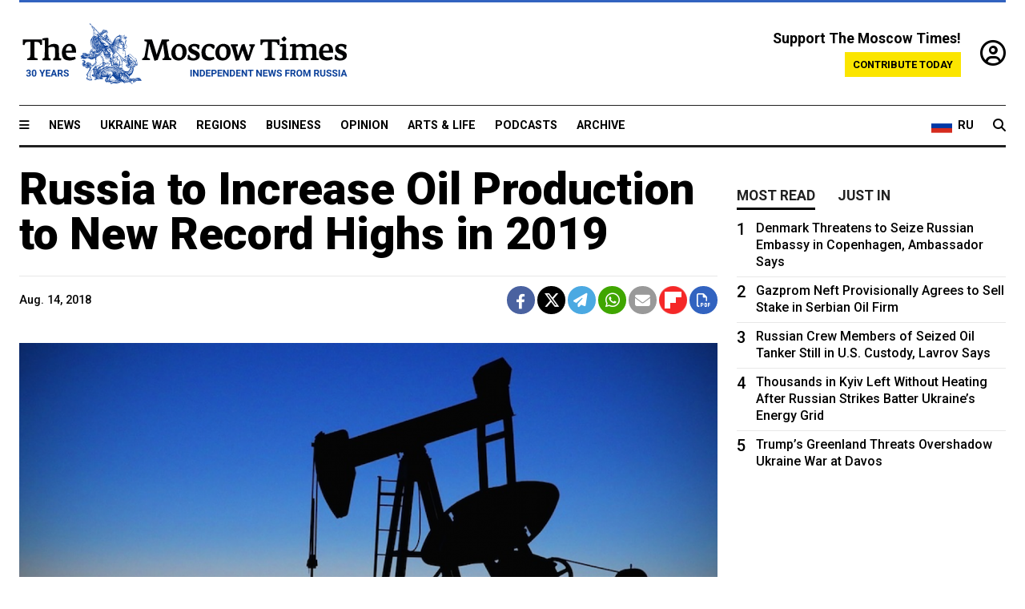

--- FILE ---
content_type: text/html; charset=UTF-8
request_url: https://www.themoscowtimes.com/2018/08/14/russia-to-increase-oil-production-to-new-record-highs-in-2019-a62519
body_size: 12037
content:
<!DOCTYPE html>
<html lang="en">

<head>
  <meta name="googlebot" content="noarchive">

  <base href="https://www.themoscowtimes.com/" />
  <meta charset="utf-8">
  <meta http-equiv="X-UA-Compatible" content="IE=edge,chrome=1">
  <meta name="viewport" content="width=device-width, initial-scale=1" />
  <meta name="theme-color" content="#5882b5">
  <link rel="shortcut icon" href="https://static.themoscowtimes.com/img/icons/favicon.ico">

  <link rel="publisher" href="https://plus.google.com/114467228383524488842" />

  <link rel="apple-touch-icon-precomposed" sizes="152x152"
    href="https://static.themoscowtimes.com/img/icons/apple-touch-icon-152x152.png">
  <link rel="apple-touch-icon-precomposed" sizes="144x144"
    href="https://static.themoscowtimes.com/img/icons/apple-touch-icon-144x144.png">
  <link rel="apple-touch-icon-precomposed" sizes="120x120"
    href="https://static.themoscowtimes.com/img/icons/apple-touch-icon-120x120.png">
  <link rel="apple-touch-icon-precomposed" sizes="114x114"
    href="https://static.themoscowtimes.com/img/icons/apple-touch-icon-114x114.png">
  <link rel="apple-touch-icon-precomposed" sizes="76x76"
    href="https://static.themoscowtimes.com/img/icons/apple-touch-icon-76x76.png">
  <link rel="apple-touch-icon-precomposed" sizes="72x72"
    href="https://static.themoscowtimes.com/img/icons/apple-touch-icon-72x72.png">
  <link rel="apple-touch-icon-precomposed" href="https://static.themoscowtimes.com/img/icons/apple-touch-icon-57x57.png">

  <meta property="og:site_name" content="The Moscow Times" />

  <meta property="fb:admins" content="1190953093,691361317" />
  <meta property="fb:app_id" content="1446863628952411" />

  <meta name="twitter:site" content="@MoscowTimes">
  <meta name="twitter:creator" content="@MoscowTimes">
  <meta property="twitter:account_id" content="19527964">
  <meta name="twitter:card" content="summary_large_image"> <!-- or summary -->

  
<title>Russia to Increase Oil Production to New Record Highs in 2019</title>

	<link rel="canonical" href="https://www.themoscowtimes.com/2018/08/14/russia-to-increase-oil-production-to-new-record-highs-in-2019-a62519">

	<meta name="keywords" content="Oil">
	<meta name="news_keywords" content="Oil">
	<meta name="description" content="Russian oil producers have already returned oil production to record levels this year and will boost crude production further next year thanks to the launch of several greenfield projects, the Organization of Petroleum Exporting Countries (OPEC) said in a report on Aug. 13.Russian oil production has increased recently to a record 11.2 million barrels a day, earning oil producers outsized profits this year. Russian state-owned oil producer Rosneft has already earned more profit in the first quarter of this year than in all of 2017, which recently made it the most valuable company in the country.">
	<meta name="thumbnail" content="https://static.themoscowtimes.com/image/320/80/7bb28ba1eef34274b839468e0ec364b8.png">
	<meta name="author" content="The Moscow Times">

	<meta property="og:url" content="https://www.themoscowtimes.com/2018/08/14/russia-to-increase-oil-production-to-new-record-highs-in-2019-a62519">
	<meta property="og:title" content="Russia to Increase Oil Production to New Record Highs in 2019">
	<meta property="og:description" content="Russian oil producers have already returned oil production to record levels this year and will boost crude production further next year thanks to the launch of several greenfield projects, the Organization of Petroleum Exporting Countries (OPEC) said in a report on Aug. 13.Russian oil production has increased recently to a record 11.2 million barrels a day, earning oil producers outsized profits this year. Russian state-owned oil producer Rosneft has already earned more profit in the first quarter of this year than in all of 2017, which recently made it the most valuable company in the country.">
	<meta property="og:image" content="https://static.themoscowtimes.com/image/og/cc/62519__ccd5e2e7cce720c74b852d79947eff86.jpg">
	<meta property="og:image:width" content="1200">
	<meta property="og:image:height" content="630">
	<meta property="article:author" content="The Moscow Times">
	<meta property="article:content_tier" content="free">
	<meta property="article:modified_time" content="2026-01-21T16:16:18+03:00">
	<meta property="article:published_time" content="2018-08-14T14:55:16+03:00">
	<meta property="article:publisher" content="https://www.facebook.com/MoscowTimes">
	<meta property="article:section" content="news">
	<meta property="article:tag" content="Oil">
	<meta property="twitter:title" content="Russia to Increase Oil Production to New Record Highs in 2019">
	<meta property="twitter:description" content="Russian oil producers have already returned oil production to record levels this year and will boost crude production further next year thanks to the launch of several greenfield projects, the Organization of Petroleum Exporting Countries (OPEC) said in a report on Aug. 13.Russian oil production has increased recently to a record 11.2 million barrels a day, earning oil producers outsized profits this year. Russian state-owned oil producer Rosneft has already earned more profit in the first quarter of this year than in all of 2017, which recently made it the most valuable company in the country.">
	<meta property="twitter:image:src" content="https://static.themoscowtimes.com/image/og/cc/62519__ccd5e2e7cce720c74b852d79947eff86.jpg">



<script type="application/ld+json" data-json-ld-for-pagemetadata>
	{"@context":"http:\/\/schema.org\/","@type":"NewsArticle","dateCreated":"2019-01-29T15:22:29+03:00","datePublished":"2018-08-14T14:55:16+03:00","dateModified":"2026-01-21T16:16:18+03:00","name":"Russia to Increase Oil Production to New Record Highs in 2019","headline":"Russia to Increase Oil Production to New Record Highs in 2019","description":"Russian oil producers have already returned oil production to record levels this year and will boost crude production further next year thanks to the launch of several greenfield projects, the Organization of Petroleum Exporting Countries (OPEC) said in a report on Aug. 13.Russian oil production has increased recently to a record 11.2 million\u00a0barrels a day, earning oil producers outsized profits this year.\u00a0Russian state-owned oil producer Rosneft has already earned more profit in the first quarter of this year than in all of 2017, which recently made it the most valuable company in the country.","keywords":"Oil","articleSection":"news","isAccessibleForFree":true,"mainEntityOfPage":"https:\/\/www.themoscowtimes.com\/2018\/08\/14\/russia-to-increase-oil-production-to-new-record-highs-in-2019-a62519","url":"https:\/\/www.themoscowtimes.com\/2018\/08\/14\/russia-to-increase-oil-production-to-new-record-highs-in-2019-a62519","thumbnailUrl":"https:\/\/static.themoscowtimes.com\/image\/320\/80\/7bb28ba1eef34274b839468e0ec364b8.png","image":{"@type":"ImageObject","url":"https:\/\/static.themoscowtimes.com\/image\/og\/cc\/62519__ccd5e2e7cce720c74b852d79947eff86.jpg","width":1200,"height":630},"publisher":{"@type":"Organization","name":"The Moscow Times","logo":{"@type":"ImageObject","url":"https:\/\/static.themoscowtimes.com\/img\/logo.png","width":50,"height":50}},"inLanguage":{"@type":"Language","name":"English","alternateName":"English"},"author":{"@type":"Organization","name":"The Moscow Times"}}</script> <script type="application/ld+json" data-json-ld-for-pagemetadata>
	{"@context":"http:\/\/schema.org\/","@type":"BreadcrumbList","itemListElement":[{"@type":"ListItem","position":1,"name":"The Moscow Times","item":"https:\/\/www.themoscowtimes.com\/"},{"@type":"ListItem","position":2,"name":"News","item":"https:\/\/www.themoscowtimes.com\/news"},{"@type":"ListItem","position":3,"name":"Russia to Increase Oil Production to New Record Highs in 2019","item":"https:\/\/www.themoscowtimes.com\/2018\/08\/14\/russia-to-increase-oil-production-to-new-record-highs-in-2019-a62519"}]}</script> 
  <!-- load stylesheets -->
  <link type="text/css" href="https://static.themoscowtimes.com/css/main.css?v=88" rel="stylesheet" media="screen" />
  <!-- Other CSS assets -->
  
  <link rel="dns-prefetch" href="//www.google-analytics.com" />

  <script type="application/ld+json">
  {
    "@context": "http://schema.org",
    "@type": "NewsMediaOrganization",
    "address": {
      "@type": "PostalAddress",
      "addressCountry": "RU",
      "addressLocality": "Moscow",
      "postalCode": "",
      "streetAddress": ""
    },
    "name": "The Moscow Times",
    "email": "general@themoscowtimes.com",
    "telephone": "",
    "url": "https://themoscowtimes.com",
    "logo": "https://static.themoscowtimes.com/img/logo_1280.png"
  }
  </script>

  <script type="application/ld+json">
  {
    "@context": "https://schema.org",
    "@type": "WebSite",
    "url": "https://www.themoscowtimes.com/",
    }
  </script>
  
<!-- Google Tag Manager -->
<script>
	(function (w, d, s, l, i) {
		w[l] = w[l] || [];
		w[l].push({
			"gtm.start": new Date().getTime(),
			event: "gtm.js",
		});
		var f = d.getElementsByTagName(s)[0],
			j = d.createElement(s),
			dl = l != "dataLayer" ? "&l=" + l : "";
		j.async = true;
		j.src = "https://www.googletagmanager.com/gtm.js?id=" + i + dl;
		f.parentNode.insertBefore(j, f);
	})(window, document, "script", "dataLayer", "GTM-TR8JKK");
</script>
<!-- End Google Tag Manager -->

<!-- Global site tag (gtag.js) - GA4 -->
<script
	async
	src="https://www.googletagmanager.com/gtag/js?id=G-7PDWRZPVQJ"
></script>
<script>
	window.dataLayer = window.dataLayer || [];
	function gtag() {
		dataLayer.push(arguments);
	}
	gtag("js", new Date());
	gtag("config", "G-7PDWRZPVQJ", {
		send_page_view: false,
	});
</script>

<!-- Yandex Zen -->
<meta name="yandex-verification" content="45c6975db53b11d6" /></head>


<body class="article-item" y-use="Main">
  <!-- Google Tag Manager (noscript) -->
<noscript><iframe
		src="https://www.googletagmanager.com/ns.html?id=GTM-TR8JKK"
		height="0"
		width="0"
		style="display: none; visibility: hidden"></iframe>
</noscript>
<!-- End Google Tag Manager (noscript) -->




  
<div y-use="ProgressBar" class="progress-bar"></div>


   
<div class="container">
  <div class="site-header py-3 hidden-xs">
	<a href="https://www.themoscowtimes.com/" class="site-header__logo" title="The Moscow Times - Independent News from Russia" >
		<img src="https://static.themoscowtimes.com/img/logo_tmt_30_yo.svg" alt="The Moscow Times"  />
	</a>

		<div class="site-header__contribute contribute-teaser hidden-xs">
		<div class="contribute-teaser__cta mb-1">Support The Moscow Times!</div>
		<a class="contribute-teaser__button"
		   href="https://www.themoscowtimes.com/contribute?utm_source=contribute&utm_medium=internal-header"
		   class="contribute-teaser__cta">Contribute today</a>
	</div>


	<div class="site-header__account">
		<div class="identity" aria-label="[[account]]">
	<a y-name="signin" href="https://www.themoscowtimes.com/account" class="identity__signin">
		<i class="fa fa-user-circle-o"></i>
	</a>


	<div y-name="account" class="identity__account" style="display:none">
		<div class="identity__letter" href="https://www.themoscowtimes.com/account" y-name="letter"></div>
		<div y-name="menu" class="identity__menu" style="display:none">
			<a class="identity__menu__item identity__dashboard" href="https://www.themoscowtimes.com/account">My account</a>
			<a class="identity__menu__item identity__signout" href="https://www.themoscowtimes.com/account/signout">Signout</a>
		</div>
	</div>
</div>	</div>


</div></div>

<div class="container">
	<div class="navigation" y-use="Navigation">

	
<div class="nav-expanded" style="display: none;" y-name="expanded">
	<div class="nav-overlay"></div>
	<div class="nav-container" y-name="container">
		<div class="container">
			<div class="nav-container__inner">
				<div class="nav-expanded__header">
					<div class="nav-expanded__close" y-name="close">&times;</div>
				</div>
				<nav class="">
					<ul class="depth-0" >

<li class="has-child" >
<a href="#" >Sections</a>
<ul class="depth-1" >

<li class="" >
<a href="/" >Home</a>
</li>

<li class="" >
<a href="https://www.themoscowtimes.com/ukraine-war" >Ukraine War</a>
</li>

<li class="" >
<a href="/news" >News</a>
</li>

<li class="" >

</li>

<li class="" >
<a href="/opinion" >Opinion</a>
</li>

<li class="" >
<a href="/business" >Business</a>
</li>

<li class="" >
<a href="/arts-and-life" >Arts and Life</a>
</li>

</ul>

</li>

<li class="has-child" >
<a href="#" ></a>
<ul class="depth-1" >

<li class="" >
<a href="/tag/Regions" >Regions</a>
</li>

<li class="" >
<a href="/podcasts" >Podcasts</a>
</li>

<li class="" >
<a href="/galleries" >Galleries</a>
</li>

<li class="" >
<a href="/newsletters" >Newsletters</a>
</li>

<li class="" >
<a href="/lectures" >TMT Lecture Series</a>
</li>

<li class="" >
<a href="/search" >Archive</a>
</li>

</ul>

</li>

<li class="has-child" >
<a href="#" >Multimedia projects</a>
<ul class="depth-1" >

<li class="" >
<a href="https://mothersanddaughters.themoscowtimes.com/" >Mothers &amp; Daughters</a>
</li>

<li class="" >
<a href="https://generationp.themoscowtimes.com/" >Generation P</a>
</li>

</ul>

</li>

</ul>
				</nav>
			</div>
		</div>
	</div>
</div>


	<nav class="nav-top">
		<div class="menu-trigger" y-name="open"><i class="fa fa-reorder"></i></div>
		<div class="nav-top__logo--xs hidden-sm-up">
			<a href="https://www.themoscowtimes.com/" class="site-header__logo " title="The Moscow Times - Independent News from Russia">
				<img src="https://static.themoscowtimes.com/img/logo_tmt_30_yo.svg" alt="The Moscow Times" />
			</a>
		</div>
		<ul class="nav-top__list" >

<li class="" >
<a href="/news" >News</a>
</li>

<li class="" >
<a href="https://www.themoscowtimes.com/ukraine-war" >Ukraine War</a>
</li>

<li class="" >
<a href="/tag/Regions" >Regions</a>
</li>

<li class="" >
<a href="/business" >Business</a>
</li>

<li class="" >
<a href="/opinion" >Opinion</a>
</li>

<li class="" >
<a href="https://www.themoscowtimes.com/arts-and-life" >Arts &amp; Life</a>
</li>

<li class="" >
<a href="/podcasts" >Podcasts</a>
</li>

<li class="" >
<a href="/search" >Archive</a>
</li>

</ul>

		<div class="nav-top__wrapper">
			<div class="nav-top__extra">
				<a href="https://ru.themoscowtimes.com" class="nav-top__lang-toggle">
					<svg xmlns="http://www.w3.org/2000/svg" viewBox="0 0 9 6" width="26" height="18">
						<rect fill="#fff" width="9" height="3" />
						<rect fill="#d52b1e" y="3" width="9" height="3" />
						<rect fill="#0039a6" y="2" width="9" height="2" />
					</svg>
					<span>RU</span>
				</a>
			</div>
			<a href="https://www.themoscowtimes.com/search" title="Search" class="nav-top__search">
				<i class="fa fa-search"></i>
			</a>
			<div class="nav-top__account hidden-sm-up">
				 <div class="identity" aria-label="[[account]]">
	<a y-name="signin" href="https://www.themoscowtimes.com/account" class="identity__signin">
		<i class="fa fa-user-circle-o"></i>
	</a>


	<div y-name="account" class="identity__account" style="display:none">
		<div class="identity__letter" href="https://www.themoscowtimes.com/account" y-name="letter"></div>
		<div y-name="menu" class="identity__menu" style="display:none">
			<a class="identity__menu__item identity__dashboard" href="https://www.themoscowtimes.com/account">My account</a>
			<a class="identity__menu__item identity__signout" href="https://www.themoscowtimes.com/account/signout">Signout</a>
		</div>
	</div>
</div> 			</div>
		</div>
	</nav>
</div></div>

<div class="container">
	 	<div class="contribute-teaser-mobile hidden-sm-up">
		<div class="contribute-teaser-mobile__cta">
			<span>Support The Moscow Times!</span>
		</div>
		<div class="contribute-teaser-mobile__container">
			<a class="contribute-teaser-mobile__container__button"
			   href="https://www.themoscowtimes.com/contribute?utm_source=contribute&utm_medium=internal-header-mobile"
			   class="contribute-teaser__cta">Contribute today</a>
		</div>

	</div>
 </div>



<article y-use="article.IsIntersecting">

	<!--[[[article:62519]]]-->
	<div class="gtm-section gtm-type" data-section="news"
		data-type="default">
		<!-- Google Tag Manager places Streamads based on these classes -->
	</div>

		<div class="container article-container" id="article-id-62519"
		data-page-id="62519" data-next-id="62517"
		data-article-url="https://www.themoscowtimes.com/2018/08/14/russia-to-increase-oil-production-to-new-record-highs-in-2019-a62519"
		data-article-title="Russia to Increase Oil Production to New Record Highs in 2019">
		

		<div class="row-flex gutter-2">
			<div class="col">
								<article class="article article--news">
					<header class="article__header ">
																		<h1><a href="https://www.themoscowtimes.com/2018/08/14/russia-to-increase-oil-production-to-new-record-highs-in-2019-a62519">Russia to Increase Oil Production to New Record Highs in 2019</a>
						</h1>
						<h2></h2>
					</header>

					<div class="article__byline byline  ">
						<div class="row-flex">
							<div class="col">
								<div class="byline__details">

																											
									<div class="byline__details__column">
										<div class="byline__author">
																					</div>


																					<time class="byline__datetime timeago"
												datetime="2018-08-14T14:55:16+03:00" y-use="Timeago">
												Aug. 14, 2018											</time>
																			</div>
								</div>
							</div>

							<div class="col-auto">
								<div class="byline__social">
									<div class="social">
	<a href="https://www.facebook.com/sharer/sharer.php?u=https://www.themoscowtimes.com/2018/08/14/russia-to-increase-oil-production-to-new-record-highs-in-2019-a62519" class="social__icon social__icon--facebook" target="_blank" title="Share on Facebook"><i class="fa fa-brands fa-facebook"></i></a>
	<a href="https://twitter.com/intent/tweet/?url=https://www.themoscowtimes.com/2018/08/14/russia-to-increase-oil-production-to-new-record-highs-in-2019-a62519&text=Russia to Increase Oil Production to New Record Highs in 2019" class="social__icon social__icon--x-twitter" target="_blank" title="Share on Twitter"><i class="fa fa-brands fa-x-twitter"></i></a>
	<a href="https://telegram.me/share/url?url=https://www.themoscowtimes.com/2018/08/14/russia-to-increase-oil-production-to-new-record-highs-in-2019-a62519" class="social__icon social__icon--telegram" target="_blank" title="Share on Telegram"><i class="fa fa-paper-plane"></i></a>
	<a href="https://wa.me/?text=https://www.themoscowtimes.com/2018/08/14/russia-to-increase-oil-production-to-new-record-highs-in-2019-a62519" class="social__icon social__icon--whatsapp"><i class="fa fa-whatsapp" target="_blank" title="Share on WhatsApp"></i></a>
	<a href="/cdn-cgi/l/email-protection#[base64]" class="social__icon social__icon--email"><i class="fa fa-envelope" target="_blank" title="Share with email"></i></a>
	<a href="https://flipboard.com" data-flip-widget="shareflip" class="social__icon social__icon--flipboard" title="Share on Flipboard"><img src="https://static.themoscowtimes.com/img/flipboard_mrrw.png" /></a>
	<a href="https://www.themoscowtimes.com/2018/08/14/russia-to-increase-oil-production-to-new-record-highs-in-2019-a62519/pdf" class="social__icon social__icon--pdf"><i class="fa fa-file-pdf-o" target="_blank" title="Download as PDF"></i></a>
</div>
								</div>
							</div>
						</div>
					</div>

					
										<figure class="article__featured-image featured-image">
						<img src="https://static.themoscowtimes.com/image/article_1360/80/7bb28ba1eef34274b839468e0ec364b8.png" />
												<figcaption class="">
							<span class="article__featured-image__caption featured-image__caption">
															</span>
							<span class="article__featured-image__credits featured-image__credits">
								Pixabay							</span>
						</figcaption>
											</figure>
					

					<div class="article__content-container">
						<div class="article__content" y-name="article-content">
															
																	<div data-id="article-block-type"
										class="article__block article__block--html article__block--column ">
										<p>Russian oil producers have already returned oil production to record levels this year and will boost crude production further next year thanks to the launch of several greenfield projects, the Organization of Petroleum Exporting Countries (OPEC) said in a report on Aug. 13.</p><p>Russian oil production has increased recently to a record 11.2 million<span> barrels a day, earning oil producers outsized profits this year. </span>Russian state-owned oil producer Rosneft has already earned more profit in the first quarter of this year than in all of 2017<span>, which recently made it the most valuable company in the country. The Russia’s energy ministry has raised its forecast for oil production in 2018 by 3.5 million tons. </span></p>																				
									</div>
																	<div data-id="article-block-type"
										class="article__block article__block--article article__block--column ">
												<aside class="article__related-article">
		<span class="label related-article__label label--default">news</span>
		<a data-id="in-article-block" class="related-article__inner" href="https://www.themoscowtimes.com/2026/01/21/opec-and-russia-prepared-to-raise-oil-output-under-us-pressure" title="OPEC and Russia Prepared to Raise Oil Output Under U.S. Pressure">
			<h3 class="related-article__title">
				OPEC and Russia Prepared to Raise Oil Output Under U.S. Pressure			</h3>
			<span class="related-article__cta">Read more</span>
		</a>
	</aside>



																					<section y-name="banner">
	<div class="align-center mt-3" style="line-height: 0">
		<div style="margin: 0 auto;">
							<div y-use="Banner" data-pool="[{&quot;type&quot;:&quot;image&quot;,&quot;html&quot;:&quot;&quot;,&quot;href&quot;:&quot;https:\/\/moscowtimes.world\/?utm_source=tmt_en&amp;utm_medium=banner&amp;utm_campaign=2&quot;,&quot;src&quot;:&quot;https:\/\/static.themoscowtimes.com\/image\/original\/d6\/Undesirable-5.png&quot;},{&quot;type&quot;:&quot;image&quot;,&quot;html&quot;:&quot;&quot;,&quot;href&quot;:&quot;https:\/\/moscowtimes.world\/?utm_source=tmt_en&amp;utm_medium=banner&amp;utm_campaign=4&quot;,&quot;src&quot;:&quot;https:\/\/static.themoscowtimes.com\/image\/original\/7d\/Undesirable-7.png&quot;}]" data-viewports="[&quot;sm&quot;,&quot;md&quot;,&quot;lg&quot;,&quot;xl&quot;]"></div>
			</div>
	</div>
</section>											 <section y-name="banner">
	<div class="align-center mt-3" style="line-height: 0">
		<div style="margin: 0 auto;">
							<div y-use="Banner" data-pool="[{&quot;type&quot;:&quot;image&quot;,&quot;html&quot;:&quot;&quot;,&quot;href&quot;:&quot;https:\/\/moscowtimes.world\/?utm_source=tmt_en&amp;utm_medium=banner&amp;utm_campaign=2&quot;,&quot;src&quot;:&quot;https:\/\/static.themoscowtimes.com\/image\/original\/d6\/Undesirable-5.png&quot;},{&quot;type&quot;:&quot;image&quot;,&quot;html&quot;:&quot;&quot;,&quot;href&quot;:&quot;https:\/\/moscowtimes.world\/?utm_source=tmt_en&amp;utm_medium=banner&amp;utm_campaign=4&quot;,&quot;src&quot;:&quot;https:\/\/static.themoscowtimes.com\/image\/original\/7d\/Undesirable-7.png&quot;}]" data-viewports="[&quot;xs&quot;]"></div>
			</div>
	</div>
</section> 																				
									</div>
																	<div data-id="article-block-type"
										class="article__block article__block--html article__block--column ">
										 <p>&#34;In 2019, Russian oil companies have the potential to increase production through greenfield development. Incremental production of oil, [natural gas liquids] NGLs and condensate could come from several projects, such as Uvat, East-Siberian, Vankorneft, Messoyakha and Yamal LNG,&#34; OPEC said, the state-run TASS news agency reported.</p><p>Rosneft has three new projects that are expected to come on stream for oil production in the fourth quarter of this year, OPEC reported. The Tagulskoye field is set to start operations in November 2018. The Russkoye field and Phase 2 of the Srednebotuobinskoye field are scheduled for startup in December of this year.</p><p>OPEC expects that average oil production in Russia will be 11.15 million barrels per day in 2018 and 11.17 million barrels daily in 2019.</p><p><i>Read more at </i><a href="http://www.intellinews.com/eastern-europe-s-blockchain-revolution-130215/?source=russia">bne.eu</a></p> 																				
									</div>
																	<div data-id="article-block-type"
										class="article__block article__block--image article__block--column ">
											<figure class="article__image">
		
											<img src="https://static.themoscowtimes.com/image/1360/c5/4d4e0a6b4bcd4cbe8d72057fa48eb3f2.png" />
								

			</figure>
																				
									</div>
																					</div>

						
						
						<div class="article__bottom">

						</div>

						
												<div class="article__tags">
							Read more about:
																					<a
	href="https://www.themoscowtimes.com/tag/oil"
	class="tag article__tags__tag"
	title="Oil"
>
	Oil</a>
													</div>
						
						<div class="hidden-md-up">
													</div>
						
						<div class="">
							
<div
	class="newsletterbanner newsletterbanner--article mb-3"
	y-use="newsletter.Banner"
	data-newsletter="newsletter"
	data-url="https://www.themoscowtimes.com/newsletter"
>
	<h4 class="newsletterbanner__title">Sign up for our free weekly newsletter</h4>
	<div class="newsletterbanner__teaser">
		Our weekly newsletter contains a hand-picked selection of news, features, analysis and more from The Moscow Times. You will receive it in your mailbox every Friday. Never miss the latest news from Russia.		<a href="https://www.themoscowtimes.com/newsletterpreview/article" target="_blank" class="newsletterbanner__teaser__link">Preview</a>
	</div>
	<div>
		<div class="newsletterbanner__inputs">
			<input class="newsletterbanner__email" type="email" placeholder="Your email" y-name="email" />
			<input class="newsletterbanner__name" type="text" placeholder="Your name" y-name="name" />
			<button class="newsletterbanner__button button button--color-3" y-name="submit">Subscribe</button>
		</div>
		<span class="newsletterbanner__disclaimer">
			<em>Subscribers agree to the <a href="https://www.themoscowtimes.com/page/privacy-policy">Privacy Policy</a> </em>
		</span>
		<div class="newsletterbanner__error" y-name="error" style="display:none"></div>
		<div class="newsletterbanner__message" y-name="done" style="display:none">We sent a confirmation to your email. Please confirm your subscription.</div>
	</div>
</div>						</div>

												<div 
	class="contribute-article p-3 mb-3" 
	y-use="contribute2.Article" 
	data-contribute="https://www.themoscowtimes.com/contribute"
	data-remind="https://www.themoscowtimes.com/contribute2/remind"
>
		<p><strong>A Message from The Moscow Times:</strong></p>
	<p>Dear readers,</p>
	<p>We are facing unprecedented challenges. Russia's Prosecutor General's Office has designated The Moscow Times as an "undesirable" organization, criminalizing our work and putting our staff at risk of prosecution. This follows our earlier unjust labeling as a "foreign agent."</p>
	<p>These actions are direct attempts to silence independent journalism in Russia. The authorities claim our work "discredits the decisions of the Russian leadership." We see things differently: we strive to provide accurate, unbiased reporting on Russia.</p>
	<p>We, the journalists of The Moscow Times, refuse to be silenced. But to continue our work, <a href="https://www.themoscowtimes.com/contribute?utm_source=contribute&utm_medium=article" title="we need your help">we need your help</a>.</p>
	<p><span class="contribute-article__strike">Your support, no matter how small, makes a world of difference. If you can, please support us monthly starting from just <span y-name="sign">$</span>2.</span> It's quick to set up, and every contribution makes a significant impact.</p>
	<p>By supporting The Moscow Times, you're defending open, independent journalism in the face of repression. Thank you for standing with us.</p>


	<div class="contribute-selection">
		<div class="contribute-selection__period">
			<div class="contribute-button" y-name="period period-once" data-period="once">
				Once
			</div>
			<div class="contribute-button"  y-name="period period-monthly" data-period="monthly">
				Monthly
			</div>
			<div class="contribute-button"  y-name="period period-annual" data-period="annual">
				Annual
			</div>
		</div>
		<div class="contribute-selection__amount" >
			<div class="contribute-button" y-name="amount amount-0"></div>
			<div class="contribute-button" y-name="amount amount-1"></div>
			<div class="contribute-button contribute-selection__amount__other" y-name="amount amount-2"></div>
		</div>
		<div class="contribute-selection__submit mb-3">
			<div class="contribute-button contribute-button--fit contribute-button--secondary" y-name="continue">
				Continue <i class="fa fa-arrow-right"></i>
			</div>
			<div class="contribute-selection__submit__methods">
				<img src="https://static.themoscowtimes.com/img/contribute/payment_icons.png" alt="paiment methods" width="160" />
			</div>
		</div>
		<div class="contribute-article__payoff">Not ready to support today? <br class="hidden-sm-up" /><span class="contribute-article__payoff__link clickable" y-name="later">Remind me later</span>.</div>
	</div>
	
	<div class="contribute-article__reminder" y-name="reminder" hidden>
		<div class="contribute-article__reminder__close clickable" y-name="close">&times;</div>
		<h4 class="mb-1"><strong>Remind me next month</strong></h4>
		<div class="contribute-article__reminder__grid mb-2" y-name="form">
			<div> 
				<div  class="contribute-article__reminder__error y-name="error" hidden></div>
				<input type="email" class="contribute-article__reminder__input" y-name="email" placeholder="Email">
			</div>
			<div class="contribute-button contribute-button--secondary" y-name="submit">
				Remind me <i class="fa fa-arrow-right"></i>
			</div>
		</div>
		<div y-name="done" hidden>
			<span class="contribute-article__strike mb-2">Thank you! Your reminder is set.</span>
		</div>
		<div class="contribute-article__reminder__info">
			We will send you one reminder email a month from now. For details on the personal data we collect and how it is used, please see our <a href="https://www.themoscowtimes.com/page/privacy-policy" target="_blank" title="privacy policy">Privacy Policy</a>.
		</div>
	</div>
	
</div>
						 <div class="social">
	<a href="https://www.facebook.com/sharer/sharer.php?u=https://www.themoscowtimes.com/2018/08/14/russia-to-increase-oil-production-to-new-record-highs-in-2019-a62519" class="social__icon social__icon--facebook" target="_blank" title="Share on Facebook"><i class="fa fa-brands fa-facebook"></i></a>
	<a href="https://twitter.com/intent/tweet/?url=https://www.themoscowtimes.com/2018/08/14/russia-to-increase-oil-production-to-new-record-highs-in-2019-a62519&text=Russia to Increase Oil Production to New Record Highs in 2019" class="social__icon social__icon--x-twitter" target="_blank" title="Share on Twitter"><i class="fa fa-brands fa-x-twitter"></i></a>
	<a href="https://telegram.me/share/url?url=https://www.themoscowtimes.com/2018/08/14/russia-to-increase-oil-production-to-new-record-highs-in-2019-a62519" class="social__icon social__icon--telegram" target="_blank" title="Share on Telegram"><i class="fa fa-paper-plane"></i></a>
	<a href="https://wa.me/?text=https://www.themoscowtimes.com/2018/08/14/russia-to-increase-oil-production-to-new-record-highs-in-2019-a62519" class="social__icon social__icon--whatsapp"><i class="fa fa-whatsapp" target="_blank" title="Share on WhatsApp"></i></a>
	<a href="/cdn-cgi/l/email-protection#[base64]" class="social__icon social__icon--email"><i class="fa fa-envelope" target="_blank" title="Share with email"></i></a>
	<a href="https://flipboard.com" data-flip-widget="shareflip" class="social__icon social__icon--flipboard" title="Share on Flipboard"><img src="https://static.themoscowtimes.com/img/flipboard_mrrw.png" /></a>
	<a href="https://www.themoscowtimes.com/2018/08/14/russia-to-increase-oil-production-to-new-record-highs-in-2019-a62519/pdf" class="social__icon social__icon--pdf"><i class="fa fa-file-pdf-o" target="_blank" title="Download as PDF"></i></a>
</div>
 					</div>

				</article>
			</div>


			<div class="col-auto hidden-sm-down">
				<aside class="sidebar">

					
					<!-- Article sidebar -->
					   
					<div class="sidebar__sticky">
						<div class="tabs" y-use="Tabs" data-active="tabs__tab--active">
							<section class="sidebar__section">
								<div class="sidebar__section__header">
									<div class="tabs__tab" y-name="tab" data-content="mostread">
										<h3 class="tab__header header--style-3">Most read</h3>
									</div>

									<div class="tabs__tab" y-name="tab" data-content="justin">
										<h3 class="tab__header header--style-3">Just in</h3>
									</div>
								</div>

								<div class="tabs__content" y-name="content justin">
									<ul class="listed-articles">
			<li class="listed-articles__item">
			
<div class="article-excerpt-tiny">
	<a 
		href="https://www.themoscowtimes.com/2026/01/21/okko-streaming-service-to-broadcast-2026-winter-olympics-a91738"
		title="Okko Streaming Service to Broadcast 2026 Winter Olympics"
		data-track="just-in-link Okko Streaming Service to Broadcast 2026 Winter Olympics"
	>
				<time class="article-excerpt-tiny__time  "
			datetime="2026-01-21T17:40:40+03:00" y-use="Timeago">
			Jan. 21, 2026		</time>
				<h5 class="article-excerpt-tiny__headline ">
			Okko Streaming Service to Broadcast 2026 Winter Olympics		</h5>
	</a>
</div>		</li>
			<li class="listed-articles__item">
			 
<div class="article-excerpt-tiny">
	<a 
		href="https://www.themoscowtimes.com/2026/01/21/russia-set-for-sharp-early-year-budget-deficit-amid-weak-oil-prices-a91743"
		title="Russia Set for Sharp Early-Year Budget Deficit Amid Weak Oil Prices"
		data-track="just-in-link Russia Set for Sharp Early-Year Budget Deficit Amid Weak Oil Prices"
	>
				<time class="article-excerpt-tiny__time  "
			datetime="2026-01-21T17:30:02+03:00" y-use="Timeago">
			Jan. 21, 2026		</time>
				<h5 class="article-excerpt-tiny__headline ">
			Russia Set for Sharp Early-Year Budget Deficit Amid Weak Oil Prices		</h5>
	</a>
</div> 		</li>
			<li class="listed-articles__item">
			 
<div class="article-excerpt-tiny">
	<a 
		href="https://www.themoscowtimes.com/2026/01/21/witkoff-and-kushner-to-meet-with-putin-on-thursday-for-ukraine-talks-a91741"
		title="Witkoff and Kushner to Meet With Putin on Thursday for Ukraine Talks"
		data-track="just-in-link Witkoff and Kushner to Meet With Putin on Thursday for Ukraine Talks"
	>
				<time class="article-excerpt-tiny__time  "
			datetime="2026-01-21T16:18:00+03:00" y-use="Timeago">
			Jan. 21, 2026		</time>
				<h5 class="article-excerpt-tiny__headline ">
			Witkoff and Kushner to Meet With Putin on Thursday for Ukraine Talks		</h5>
	</a>
</div> 		</li>
			<li class="listed-articles__item">
			 
<div class="article-excerpt-tiny">
	<a 
		href="https://www.themoscowtimes.com/2026/01/21/over-600-chinese-car-dealerships-close-in-russia-in-2025-a91737"
		title="Over 600 Chinese Car Dealerships Close in Russia in 2025"
		data-track="just-in-link Over 600 Chinese Car Dealerships Close in Russia in 2025"
	>
				<time class="article-excerpt-tiny__time  "
			datetime="2026-01-21T14:33:03+03:00" y-use="Timeago">
			Jan. 21, 2026		</time>
				<h5 class="article-excerpt-tiny__headline ">
			Over 600 Chinese Car Dealerships Close in Russia in 2025		</h5>
	</a>
</div> 		</li>
			<li class="listed-articles__item">
			 
<div class="article-excerpt-tiny">
	<a 
		href="https://www.themoscowtimes.com/2026/01/21/turkish-police-find-body-believed-to-be-missing-russian-swimmer-a91736"
		title="Turkish Police Find Body Believed to Be Missing Russian Swimmer"
		data-track="just-in-link Turkish Police Find Body Believed to Be Missing Russian Swimmer"
	>
				<time class="article-excerpt-tiny__time  "
			datetime="2026-01-21T14:24:31+03:00" y-use="Timeago">
			Jan. 21, 2026		</time>
				<h5 class="article-excerpt-tiny__headline ">
			Turkish Police Find Body Believed to Be Missing Russian Swimmer		</h5>
	</a>
</div> 		</li>
			<li class="listed-articles__item">
			 
<div class="article-excerpt-tiny">
	<a 
		href="https://www.themoscowtimes.com/2026/01/21/tennis-star-daniil-medvedev-says-he-will-not-give-up-russian-citizenship-a91735"
		title="Tennis Star Daniil Medvedev Says He Will Not Give Up Russian Citizenship"
		data-track="just-in-link Tennis Star Daniil Medvedev Says He Will Not Give Up Russian Citizenship"
	>
				<time class="article-excerpt-tiny__time  "
			datetime="2026-01-21T13:21:40+03:00" y-use="Timeago">
			Jan. 21, 2026		</time>
				<h5 class="article-excerpt-tiny__headline ">
			Tennis Star Daniil Medvedev Says He Will Not Give Up Russian Citizenship		</h5>
	</a>
</div> 		</li>
			<li class="listed-articles__item">
			 
<div class="article-excerpt-tiny">
	<a 
		href="https://www.themoscowtimes.com/2026/01/21/13-injured-during-ukrainian-air-attack-in-republic-of-adygea-a91734"
		title="13 Injured During Ukrainian Air Attack in Republic of Adygea"
		data-track="just-in-link 13 Injured During Ukrainian Air Attack in Republic of Adygea"
	>
				<time class="article-excerpt-tiny__time  "
			datetime="2026-01-21T12:54:00+03:00" y-use="Timeago">
			Jan. 21, 2026		</time>
				<h5 class="article-excerpt-tiny__headline ">
			13 Injured During Ukrainian Air Attack in Republic of Adygea		</h5>
	</a>
</div> 		</li>
	</ul>								</div>

								<div class="tabs__content" y-name="content mostread" style="display: none">
									<ul class="ranked-articles">
						<li class="ranked-articles__item">
			
<div class="article-excerpt-ranked ranked-articles__article-excerpt-ranked">
	<a href="https://www.themoscowtimes.com/2026/01/20/denmark-threatens-to-seize-russian-embassy-in-copenhagen-ambassador-says-a91722" title="Denmark Threatens to Seize Russian Embassy in Copenhagen, Ambassador Says ">
		<div class="article-excerpt-ranked__rank">
			1		</div>
		<div class="article-excerpt-ranked__item">
							

									<h5 class="article-excerpt-ranked__headline">
				Denmark Threatens to Seize Russian Embassy in Copenhagen, Ambassador Says 			</h5>
		</div>
	</a>
</div>		</li>
					<li class="ranked-articles__item">
			 
<div class="article-excerpt-ranked ranked-articles__article-excerpt-ranked">
	<a href="https://www.themoscowtimes.com/2026/01/20/gazprom-neft-provisionally-agrees-to-sell-stake-in-serbian-oil-firm-a91720" title="Gazprom Neft Provisionally Agrees to Sell Stake in Serbian Oil Firm">
		<div class="article-excerpt-ranked__rank">
			2		</div>
		<div class="article-excerpt-ranked__item">
							 

 									<h5 class="article-excerpt-ranked__headline">
				Gazprom Neft Provisionally Agrees to Sell Stake in Serbian Oil Firm			</h5>
		</div>
	</a>
</div> 		</li>
					<li class="ranked-articles__item">
			 
<div class="article-excerpt-ranked ranked-articles__article-excerpt-ranked">
	<a href="https://www.themoscowtimes.com/2026/01/20/russian-crew-members-of-seized-oil-tanker-still-in-us-custody-lavrov-says-a91724" title="Russian Crew Members of Seized Oil Tanker Still in U.S. Custody, Lavrov Says">
		<div class="article-excerpt-ranked__rank">
			3		</div>
		<div class="article-excerpt-ranked__item">
							 

 									<h5 class="article-excerpt-ranked__headline">
				Russian Crew Members of Seized Oil Tanker Still in U.S. Custody, Lavrov Says			</h5>
		</div>
	</a>
</div> 		</li>
					<li class="ranked-articles__item">
			 
<div class="article-excerpt-ranked ranked-articles__article-excerpt-ranked">
	<a href="https://www.themoscowtimes.com/2026/01/20/thousands-in-kyiv-left-without-heating-after-russian-strikes-batter-ukraines-energy-grid-a91723" title="Thousands in Kyiv Left Without Heating After Russian Strikes Batter Ukraine’s Energy Grid">
		<div class="article-excerpt-ranked__rank">
			4		</div>
		<div class="article-excerpt-ranked__item">
							 

 									<h5 class="article-excerpt-ranked__headline">
				Thousands in Kyiv Left Without Heating After Russian Strikes Batter Ukraine’s Energy Grid			</h5>
		</div>
	</a>
</div> 		</li>
					<li class="ranked-articles__item">
			 
<div class="article-excerpt-ranked ranked-articles__article-excerpt-ranked">
	<a href="https://www.themoscowtimes.com/2026/01/20/trumps-greenland-threats-overshadow-ukraine-war-at-davos-a91728" title="Trump’s Greenland Threats Overshadow Ukraine War at Davos">
		<div class="article-excerpt-ranked__rank">
			5		</div>
		<div class="article-excerpt-ranked__item">
							 

 									<h5 class="article-excerpt-ranked__headline">
				Trump’s Greenland Threats Overshadow Ukraine War at Davos			</h5>
		</div>
	</a>
</div> 		</li>
	</ul>								</div>
							</section>
						</div>
					</div>
					<!-- Article sidebar bottom -->
					   
				</aside>
			</div>
		</div>
	</div>
	
	<!-- Article billboard bottom -->
	   	<!-- Article billboard bottom -->
	   

	<div class="container">
		<section class="cluster">

			<div class="cluster__header">
				<h2 class="cluster__label header--style-3">
										Read more									</h2>
			</div>

			<div class="row-flex">
								<div class="col-3 col-6-sm">
					

<div
	class="article-excerpt-default article-excerpt-default--news"
	data-url="https://www.themoscowtimes.com/2023/05/12/attacks-on-russian-oil-facilities-deal-a-military-psychological-blow-to-moscow-a81098"
	data-title="Attacks on Russian Oil Facilities Deal a Military, Psychological Blow to Moscow"
>

	<a href="https://www.themoscowtimes.com/2023/05/12/attacks-on-russian-oil-facilities-deal-a-military-psychological-blow-to-moscow-a81098" class="article-excerpt-default__link" title="Attacks on Russian Oil Facilities Deal a Military, Psychological Blow to Moscow">
					<div class=" article-excerpt-default__image-wrapper">
				<figure>
					

	<img src="https://static.themoscowtimes.com/image/article_640/c6/TASS_58730122.jpg" />

																			</figure>
			</div>
		
		<div class="article-excerpt-default__content">
							

	<span class="label article-excerpt-default__label label--opinion article-excerpt-default__label--opinion">
		News Analysis	</span>
						
			<h3 class="article-excerpt-default__headline">
								Attacks on Russian Oil Facilities Deal a Military, Psychological Blow to Moscow			</h3>

			
							<div class="article-excerpt-default__teaser">Drone strikes create logistical problems for the Russian military and puncture a sense of security felt by Russians far from the frontlines. </div>
										<div class="readtime">
					4&nbsp;Min read				</div>
					</div>
	</a>
</div>				</div>
								<div class="col-3 col-6-sm">
					 

<div
	class="article-excerpt-default article-excerpt-default--news"
	data-url="https://www.themoscowtimes.com/2023/04/26/russias-oil-export-revenues-fall-one-third-due-to-western-price-cap-study-a80951"
	data-title="Russia’s Oil Export Revenues Fall One-Third Due to Western Price Cap – Study"
>

	<a href="https://www.themoscowtimes.com/2023/04/26/russias-oil-export-revenues-fall-one-third-due-to-western-price-cap-study-a80951" class="article-excerpt-default__link" title="Russia’s Oil Export Revenues Fall One-Third Due to Western Price Cap – Study">
					<div class=" article-excerpt-default__image-wrapper">
				<figure>
					 

	<img src="https://static.themoscowtimes.com/image/article_640/08/TASS_58284655.jpg" />
 
																			</figure>
			</div>
		
		<div class="article-excerpt-default__content">
							 

 						
			<h3 class="article-excerpt-default__headline">
								Russia’s Oil Export Revenues Fall One-Third Due to Western Price Cap – Study			</h3>

			
							<div class="article-excerpt-default__teaser">European Union and G7 countries imposed a price cap on Russian oil products in response to the invasion of Ukraine.</div>
										<div class="readtime">
					1&nbsp;Min read				</div>
					</div>
	</a>
</div> 				</div>
								<div class="col-3 col-6-sm">
					 

<div
	class="article-excerpt-default article-excerpt-default--news"
	data-url="https://www.themoscowtimes.com/2023/04/14/russian-oil-exports-hit-near-3-year-high-in-march-despite-revenue-drop-a80828"
	data-title="Russian Oil Exports Hit Near 3-Year High in March Despite Revenue Drop
"
>

	<a href="https://www.themoscowtimes.com/2023/04/14/russian-oil-exports-hit-near-3-year-high-in-march-despite-revenue-drop-a80828" class="article-excerpt-default__link" title="Russian Oil Exports Hit Near 3-Year High in March Despite Revenue Drop
">
					<div class=" article-excerpt-default__image-wrapper">
				<figure>
					 

	<img src="https://static.themoscowtimes.com/image/article_640/d0/TASS_57181736.jpg" />
 
																			</figure>
			</div>
		
		<div class="article-excerpt-default__content">
							 

 						
			<h3 class="article-excerpt-default__headline">
								Russian Oil Exports Hit Near 3-Year High in March Despite Revenue Drop
			</h3>

			
							<div class="article-excerpt-default__teaser">Russian oil exports jumped to their highest level in almost three years in March, according to the International Energy Agency.<br />
<br />
</div>
										<div class="readtime">
					1&nbsp;Min read				</div>
					</div>
	</a>
</div> 				</div>
								<div class="col-3 col-6-sm">
					 

<div
	class="article-excerpt-default article-excerpt-default--news"
	data-url="https://www.themoscowtimes.com/2023/03/15/russias-oil-revenue-sinks-as-sanctions-bite-iea-a80491"
	data-title="Russia's Oil Revenue Sinks as Sanctions Bite – IEA"
>

	<a href="https://www.themoscowtimes.com/2023/03/15/russias-oil-revenue-sinks-as-sanctions-bite-iea-a80491" class="article-excerpt-default__link" title="Russia&#039;s Oil Revenue Sinks as Sanctions Bite – IEA">
					<div class=" article-excerpt-default__image-wrapper">
				<figure>
					 

	<img src="https://static.themoscowtimes.com/image/article_640/3d/TASS_138096461.jpeg" />
 
																			</figure>
			</div>
		
		<div class="article-excerpt-default__content">
							 

 						
			<h3 class="article-excerpt-default__headline">
								Russia's Oil Revenue Sinks as Sanctions Bite – IEA			</h3>

			
							<div class="article-excerpt-default__teaser">Russia, however, was still shipping "roughly the same" amount of oil to world markets, according to the IEA.</div>
										<div class="readtime">
					3&nbsp;Min read				</div>
					</div>
	</a>
</div> 				</div>
							</div>
		</section>
	</div>

		<!-- sticky_article_billboard_bottom -->
	   
</article>

<div class="container next-article-loader" id="load-next-article" y-use="article.InfiniteScroll"
	data-id="62517" data-url="https://www.themoscowtimes.com/all/{{id}}">
	<svg version="1.1" xmlns="http://www.w3.org/2000/svg" xmlns:xlink="http://www.w3.org/1999/xlink" x="0px" y="0px"
		width="40px" height="40px" viewBox="0 0 40 40" enable-background="new 0 0 40 40" xml:space="preserve">
		<path opacity="0.2" fill="#000"
			d="M20.201,5.169c-8.254,0-14.946,6.692-14.946,14.946c0,8.255,6.692,14.946,14.946,14.946
			  s14.946-6.691,14.946-14.946C35.146,11.861,28.455,5.169,20.201,5.169z M20.201,31.749c-6.425,0-11.634-5.208-11.634-11.634
			  c0-6.425,5.209-11.634,11.634-11.634c6.425,0,11.633,5.209,11.633,11.634C31.834,26.541,26.626,31.749,20.201,31.749z" />
		<path fill="#000" d="M26.013,10.047l1.654-2.866c-2.198-1.272-4.743-2.012-7.466-2.012h0v3.312h0
			  C22.32,8.481,24.301,9.057,26.013,10.047z">
			<animateTransform attributeType="xml" attributeName="transform" type="rotate" from="0 20 20" to="360 20 20"
				dur="0.5s" repeatCount="indefinite" />
		</path>
	</svg>
</div>

<script data-cfasync="false" src="/cdn-cgi/scripts/5c5dd728/cloudflare-static/email-decode.min.js"></script><script>
if (typeof window.freestar === 'object') {
	freestar.config.disabledProducts = {
		sideWall: true,
	};
}
</script>


<footer class="footer fancyfooter">

	<div class="container">
		<div class="footer__inner">
			<div class="footer__logo mb-3">
				<a href="https://www.themoscowtimes.com/" class="footer__logo__wrapper"
					title="The Moscow Times - Independent News from Russia">
											<img src="https://static.themoscowtimes.com/img/logo_tmt_30_yo.svg" alt="The Moscow Times">
									</a>
			</div>
			<div class="footer__main">
								<div class="footer__menu">
					<ul class="row-flex depth-0" >

<li class="col has-child" >
<a href="#" >The Moscow Times</a>
<ul class="depth-1" >

<li class="col" >
<a href="/page/moscow-times" >About us</a>
</li>

<li class="col" >
<a href="/page/privacy-policy" >Privacy Policy</a>
</li>

<li class="col" >
<style>
    #pmLink {
        visibility: hidden;
        text-decoration: none;
        cursor: pointer;
        background: transparent;
        border: none;
    }

    #pmLink:hover {
        visibility: visible;
        color: grey;
    }
</style>
<li class="col">
<a id="pmLink">Privacy Manager</a>
</li>
</li>

</ul>

</li>

<li class="col has-child" >
<a href="#" >  </a>
<ul class="depth-1" >

<li class="col" >
<a href="/podcasts" >Podcasts</a>
</li>

<li class="col" >
<a href="/videos" >Videos</a>
</li>

<li class="col" >
<a href="/galleries" >Galleries</a>
</li>

<li class="col" >
<a href="/newsletters" >Newsletters</a>
</li>

<li class="col" >
<a href="/search" >Archive</a>
</li>

</ul>

</li>

<li class="col has-child" >
<a href="#" >Follow us</a>
<ul class="depth-1" >

<li class="col" >
<a href="https://www.facebook.com/MoscowTimes/" target="_blank"><i class="fa fa-lg fa-facebook"></i></a>&nbsp;
<a href="https://twitter.com/moscowtimes" target="_blank"><i class="fa fa-lg fa-twitter"></i></a>&nbsp;
<a href="https://www.instagram.com/themoscowtimes/" target="_blank"><i class="fa fa-lg fa-instagram"></i></a>&nbsp;
<a href="https://t.me/+fmbCxJOTTPMyZjQy" target="_blank"><i class="fa fa-lg fa-telegram"></i></a>&nbsp;
<a href="/page/rss"><i class="fa fa-lg fa-rss"></i></a>&nbsp;
<a href="https://www.youtube.com/channel/UCRNPdAfK5Mp8ORtjUt3Q8UA" target="_blank"><i class="fa fa-lg fa-youtube"></i></a>
</li>

</ul>

</li>

<li class="col has-child" >
<a href="#" >Media Partners</a>
<ul class="depth-1" >

<li class="col" >
<style>
.media-partners a {
	display: block;
	position: relative;
	padding-left: 42px;	
	padding-top: 7px;
	clear: both;
	line-height: 1em;
}
.media-partners img {
	margin-left: -42px;
	margin-top: -7px;
	max-width: 30px;
	max-height: 30px;
	float: left;
	clear: both;
	margin-bottom: 8px;
}
</style>

<ul class="depth-1">

<li class="media-partners">
	<a href="https://www.themoscowtimes.com/partner/bne-intellinews" target="_blank" rel="noopener noreferrer">
<img src="https://static.themoscowtimes.com/image/320/b9/9XFcf7SE_400x400.jpg" alt="bne IntelliNews" loading="lazy">
		bne IntelliNews
	</a>
</li>
<li class="media-partners">
	<a href="https://investigatebel.org/en" target="_blank" rel="noopener noreferrer">
<img src="https://static.themoscowtimes.com/image/320/88/7pEyUoUB_400x400.png" alt="Belarusian Investigative Center" loading="lazy">
		Belarusian Investigative Center
	</a>
</li>
</ul>
</li>

</ul>

</li>

<li class="col has-child" >
<a href="#" ></a>
<ul class="depth-1" >

<li class="col" >
<style>
.media-partners a {
	display: block;
	position: relative;
	padding-left: 42px;	
	padding-top: 7px;
	clear: both;
	line-height: 1em;
}
.media-partners img {
	margin-left: -42px;
	margin-top: -7px;
	max-width: 30px;
	max-height: 30px;
	float: left;
	clear: both;
	margin-bottom: 8px;
}
.margin-top {
margin-top: 25px;
}
@media (max-width: 767px) {
.margin-top {
margin-top: 0;
}
}
</style>

<ul class="depth-1 margin-top">

<li class="media-partners">
	<a href="https://www.euractiv.com" target="_blank" rel="noopener noreferrer">
<img src="https://www.themoscowtimes.com/image/320/ed/euractiv.jpg" alt="Euractiv " loading="lazy"/>
		Euractiv 
	</a>

</li>
</ul>
</li>

</ul>

</li>

</ul>
								</div>
			</div>
			<div class="footer__bottom">
				&copy; The Moscow Times, all rights reserved.
			</div>

		</div>

	</div>
</footer>

  <!-- jQuery -->
  <script src="https://code.jquery.com/jquery-2.2.0.min.js"></script>
  <script src="https://static.themoscowtimes.com/vendor/jquery/Timeago.js"></script>
  <script src="https://static.themoscowtimes.com/vendor/jquery/Lightbox.js"></script>
  <script src="https://static.themoscowtimes.com/vendor/jquery/fitvids.js"></script>

  <!-- Other JS assets -->
    <script src="https://cdn.flipboard.com/web/buttons/js/flbuttons.min.js"></script>
  
  <div y-name="viewport" class="hidden-lg-down" data-viewport="xl"></div>
  <div y-name="viewport" class="hidden-md-down hidden-xl" data-viewport="lg"></div>
  <div y-name="viewport" class="hidden-lg-up hidden-sm-down" data-viewport="md"></div>
  <div y-name="viewport" class="hidden-md-up hidden-xs" data-viewport="sm"></div>
  <div y-name="viewport" class="hidden-sm-up" data-viewport="xs"></div>

  <script type="text/javascript" src="https://static.themoscowtimes.com/vendor/yellow/Yellow.js"
        data-main="https://static.themoscowtimes.com/js/main.js?v=88"
    data-src="https://static.themoscowtimes.com/js/"     data-console="0"></script>

  </body>

</html>
